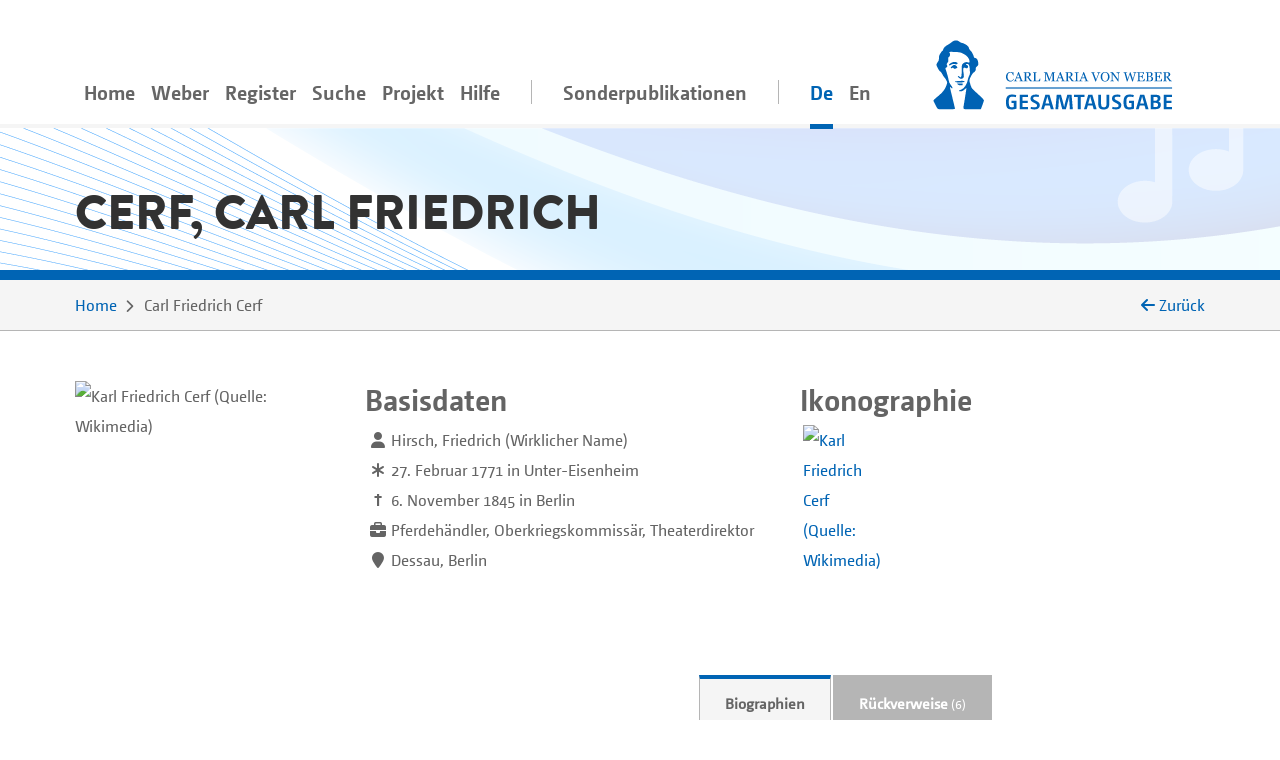

--- FILE ---
content_type: text/html;charset=utf-8
request_url: https://www.weber-gesamtausgabe.de/de/A008776.html
body_size: 7112
content:
<!DOCTYPE html>
<html xmlns="http://www.w3.org/1999/xhtml" lang="de">
    <head prefix="dc: http://purl.org/dc/elements/1.1/; dcterms: http://purl.org/dc/terms/">
        <meta charset="UTF-8" />
        
        <meta name="viewport" content="width=device-width, initial-scale=1.0" />
        <meta name="referrer" content="no-referrer, same-origin" />
        <title>Carl Friedrich Cerf – Biographische Informationen aus der WeGA</title>
        
        <meta property="dc:title" content="Carl Friedrich Cerf – Biographische Informationen aus der WeGA" />
        <meta property="dc:publisher" content="Carl-Maria-von-Weber-Gesamtausgabe" />
        <meta property="dc:type" content="Text" />
        <meta property="dc:format" content="text/html" />
        
        <meta property="dc:creator" content="Solveig Schreiter" />
        <meta property="dc:date" content="2022-12-06T10:39:22.844779Z" />
        <meta property="dc:identifier" content="https://weber-gesamtausgabe.de/A008776" />
        <meta property="dc:description" content="Biographische Informationen zu Carl Friedrich Cerf. Lebensdaten: 27. Februar 1771–6. November 1845. Tätigkeiten: Pferdehändler, Oberkriegskommissär, Theaterdirektor. Wirkorte: Dessau, Berlin" />
        <meta name="description" content="Biographische Informationen zu Carl Friedrich Cerf. Lebensdaten: 27. Februar 1771–6. November 1845. Tätigkeiten: Pferdehändler, Oberkriegskommissär, Theaterdirektor. Wirkorte: Dessau, Berlin" />
        <meta property="dc:subject" content="Biographie" />
        <meta property="dc:language" content="de" />
        <meta property="dc:rights" content="https://creativecommons.org/licenses/by/4.0/" />
        <meta name="google-site-verification" content="EAO5d_GiQPkJeTGACYYOFahJm2HRNvJUWwIkyw4j0Ys" />
        <meta name="msvalidate.01" content="AE39DA5613844228642EE48196AAA94A" />
        <meta name="robots" content="noimageindex" />
        
        <link rel="alternate" href="https://weber-gesamtausgabe.de/de/A008776.html" hreflang="de" />
        <link rel="alternate" href="https://weber-gesamtausgabe.de/en/A008776.html" hreflang="en" />
        <link rel="apple-touch-icon" sizes="57x57" href="/apple-touch-icon-57x57.png" />
        <link rel="apple-touch-icon" sizes="60x60" href="/apple-touch-icon-60x60.png" />
        <link rel="icon" type="image/png" href="/favicon-32x32.png" sizes="32x32" />
        <link rel="icon" type="image/png" href="/favicon-16x16.png" sizes="16x16" />
        <link rel="manifest" href="/manifest.json" />
        <link rel="mask-icon" href="/safari-pinned-tab.svg" color="#0066cc" />
        <meta name="msapplication-TileColor" content="#2d89ef" />
        <meta name="theme-color" content="#ffffff" />

        <link rel="stylesheet" type="text/css" href="/resources/lib/Easy-Responsive-Tabs-to-Accordion/css/easy-responsive-tabs.css" />
        
        
        <link rel="stylesheet" type="text/css" href="/resources/css/jquery.loadmask-min.css" />
        <link rel="stylesheet" type="text/css" href="/resources/css/styles-min.css" />
        <link rel="stylesheet" type="text/css" href="/resources/lib/select2/dist/css/select2.min.css" />
        <link rel="stylesheet" type="text/css" href="/resources/lib/google-code-prettify/bin/prettify.min.css" />
        <link rel="stylesheet" type="text/css" href="/resources/lib/jquery-ui-themes/themes/overcast/jquery-ui.min.css" />
        <link rel="stylesheet" type="text/css" href="/resources/lib/ion-rangeslider/css/ion.rangeSlider.min.css" />
        
        
        
        <script type="application/ld+json">{"@context":"http://schema.org","@type":"Person","description":"Biographische Informationen zu Carl Friedrich Cerf. Lebensdaten: 27. Februar 1771–6. November 1845. Tätigkeiten: Pferdehändler, Oberkriegskommissär, Theaterdirektor. Wirkorte: Dessau, Berlin","url":"https://weber-gesamtausgabe.de/de/A008776","name":"Cerf, Carl Friedrich","@id":"https://weber-gesamtausgabe.de/A008776","sameAs":"https://d-nb.info/gnd/116480262"}</script>


    </head>
    <body>
        <div class="container">
        <nav class="navbar navbar-light navbar-default navbar-expand-lg">
                
                    <button type="button" data-target="#navbarCollapse" aria-expanded="false" data-toggle="collapse" class="navbar-toggler">
                        <span class="navbar-toggler-icon"></span>
                    </button>
                    <a href="/de/Index" class="nav-link navbar-brand order-3">
                        <img src="/resources/img/logo_weber.svg" class="brand" alt="navbar-background-image" />
                    </a>
                    
                    
                    <div id="navbarCollapse" class="navbar-collapse collapse">
                        <ul class="nav navbar-nav">
                            <li class="nav-item">
                                <a class="nav-link" href="/de/Index">Home</a>
                            </li>
                            <li class="dropdown nav-item">
                                <a class="nav-link dropdown-secondlevel-nav dropdown-toggle" data-toggle="dropdown" href="#">Weber</a>
                                <ul class="dropdown-menu" role="menu">
                                    
                                    
                                    
                                    
                                    
                                    
                                <li class="">
                                        <a class="dropdown-item" href="/de/A002068/Biographie.html">Biographie</a>
                                    </li>
                                <li class="">
                                        <a class="dropdown-item" href="/de/A002068.html#documents">Dokumente</a>
                                    </li>
                                <li class="">
                                        <a class="dropdown-item" href="/de/A002068.html#correspondence">Korrespondenz</a>
                                    </li>
                                <li class="">
                                        <a class="dropdown-item" href="/de/A002068.html#writings">Schriften</a>
                                    </li>
                                <li class="">
                                        <a class="dropdown-item" href="/de/A002068.html#diaries">Tagebücher</a>
                                    </li>
                                <li class="">
                                        <a class="dropdown-item" href="/de/A002068.html#works">Werke</a>
                                    </li>
                            </ul>
                            </li>
                            <li class="nav-item dropdown">
                                <a class="nav-link dropdown-secondlevel-nav dropdown-toggle" data-toggle="dropdown" href="#">Register</a>
                                <ul class="dropdown-menu" role="menu">
                                    
                                    
                                    
                                    
                                    
                                    
                                    
                                    
                                <li>
                                        <a class="dropdown-item" href="/de/Register/Briefe">Briefe</a>
                                    </li>
                                <li>
                                        <a class="dropdown-item" href="/de/Register/Dokumente">Dokumente</a>
                                    </li>
                                <li>
                                        <a class="dropdown-item" href="/de/Register/Orte">Orte</a>
                                    </li>
                                <li>
                                        <a class="dropdown-item" href="/de/Register/Personen">Personen</a>
                                    </li>
                                <li>
                                        <a class="dropdown-item" href="/de/Register/Schriften">Schriften</a>
                                    </li>
                                <li>
                                        <a class="dropdown-item" href="/de/Register/Tagebücher">Tagebücher</a>
                                    </li>
                                <li>
                                        <a class="dropdown-item" href="/de/Register/Themenkommentare">Themenkommentare</a>
                                    </li>
                                <li>
                                        <a class="dropdown-item" href="/de/Register/Werke">Werke</a>
                                    </li>
                            </ul>
                            </li>
                            <li class="nav-item">
                                <a class="nav-link" href="/de/Suche">Suche</a>
                            </li>
                           <li id="project-nav" class="nav-item dropdown">
                                <a class="nav-link dropdown-secondlevel-nav dropdown-toggle" data-toggle="dropdown" href="#">Projekt</a>
                                <ul class="dropdown-menu" role="menu">
                                    
                                    
                                    
                                    
                                    
                                    
                                    
                                    
                                <li>
                                        <a class="dropdown-item" href="/de/Projekt/Aktuelles">Aktuelles</a>
                                    </li>
                                <li>
                                        <a class="dropdown-item" href="/de/Projekt/Bandübersicht.html">Bandübersicht</a>
                                    </li>
                                <li>
                                        <a class="dropdown-item" href="/de/Projekt/Bibliographie">Bibliographie</a>
                                    </li>
                                <li>
                                        <a class="dropdown-item" href="/de/Projekt/Editionsrichtlinien_Musik.html">Editionsrichtlinien Musik</a>
                                    </li>
                                <li>
                                        <a class="dropdown-item" href="/de/Projekt/Editionsrichtlinien_Text.html">Editionsrichtlinien Text</a>
                                    </li>
                                <li>
                                        <a class="dropdown-item" href="/de/Projekt/Kontakt.html">Kontakt</a>
                                    </li>
                                <li>
                                        <a class="dropdown-item" href="/de/Projekt/Projektbeschreibung.html">Projektbeschreibung</a>
                                    </li>
                                <li>
                                        <a class="dropdown-item" href="/de/Projekt/Team.html">Team</a>
                                    </li>
                            </ul>
                            </li>
                            <li id="help-nav" class="nav-item dropdown">
                                <a class="nav-link dropdown-secondlevel-nav dropdown-toggle" data-toggle="dropdown" href="#">Hilfe</a>
                                <ul class="dropdown-menu" role="menu">
                                    
                                    
                                <li>
                                        <a class="dropdown-item" href="/de/Hilfe/API_Dokumentation.html">API Dokumentation</a>
                                    </li>
                                <li>
                                        <a class="dropdown-item" href="/de/Hilfe/FAQ.html">FAQ</a>
                                    </li>
                            </ul>
                            </li>
                            <li class="nav-item divider"></li>
                            <li class="nav-item">
                                <a class="nav-link" href="/de/Sonderpublikationen.html">Sonderpublikationen</a>
                            </li>
                            <li class="nav-item divider"></li>
                            <li class="nav-item active"><a class="nav-link" href="#" hreflang="de" lang="de">De</a></li>
                            <li class="nav-item"><a class="nav-link" href="/en/A008776.html" hreflang="en" lang="en">En</a></li>
                        </ul>
                    </div>
                
            
        </nav>
        </div>
        <div id="content">
    <div class="header">
        <div class="container">
            <div class="row">
                <div class="col-md-12">
                    <h1>Cerf, Carl Friedrich</h1>
                </div>
            </div>
        </div>
    </div>
    <div class="colored borderBottom">
        <div class="container">
            
                <div class="row">
                    <div class="col-sm-10">
                        <ol class="breadcrumb">
                            <li><a href="/de/Index">Home</a></li>
                            <li><span>Carl Friedrich Cerf</span></li>
    
                        </ol>
                    </div>
                    <div class="col-sm-2 d-none d-lg-block backLinkInBreadcrumb" onclick="history.back();">
                        <i class="fa fa-arrow-left"></i> <span>Zurück</span> 
                    </div>
                </div>
            
            
        </div>
    </div>
    <div class="container paddingTopIcon paddingBottomIcon">
        <div class="modal fade" id="downloadModal" tabindex="-1" role="dialog" aria-labelledby="myModalLabel">
    <div class="modal-dialog" role="document">
        
        <div class="modal-content">
            <div class="modal-header">
                <h3 class="modal-title" id="myModalLabel">Download Optionen</h3>
                <button type="button" class="close" data-dismiss="modal" aria-label="Close"><span aria-hidden="true">×</span></button>
            </div>
            <div class="modal-body">
                <p>Sie können das aktuelle Dokument in den folgenden Formaten herunterladen:</p>
                <h4><a href="/de/A008776.xml">WeGA <i class="fa fa-download"></i></a></h4>
                <p>
                    Das native WeGA (Arbeits-)Format, wie es in unseren <a href="/de/Projekt/Editionsrichtlinien_Text.html">Richtlinien</a> dokumentiert ist.
                </p>
                <h4><a href="/de/A008776.xml?format=tei_all">TEI all <i class="fa fa-download"></i></a></h4>
                <p> 
                    Die 'Standard' TEI Version. 
                    Idiosynkratische WeGA Elemente wie <code>workName</code> werden in ein generisches <code>name</code>-Element überführt,
                    sodass keine strukturellen Informationen verloren gehen.
                </p>
                <h4><a href="/de/A008776.xml?format=tei_simplePrint">TEI simplePrint <i class="fa fa-download"></i></a></h4>
                <p> 
                    TEI simplePrint ist eine TEI-Anpassung speziell für "Einsteiger", die auf die Anforderungen von westeuropäischen, gedruckten Texten der Neuzeit ausgelegt ist. 
                    (vgl. <a href="http://www.tei-c.org/Guidelines/Customization/">http://www.tei-c.org/Guidelines/Customization/</a>).
                    Diese Anpassung erleichtert das Prozessieren und Darstellen der Inhalte, allerdings können nicht alle Konzepte der WeGA verlustfrei in dieses Format überführt werden. Daher an dieser Stelle eine Warnung, dass dies ein <i>verlustbehaftetes</i> Exportformat ist. 
                </p>
                
                
                <h4><a href="/de/A008776.txt">Plain Text <i class="fa fa-download"></i></a></h4>
                <p>
                    Der Versuch, eine einfache plain-text-Variante zur Verfügung zu stellen.
                    Alle Lesarten, Abkürzungen etc. sind aufgelöst und die Textstruktur ist lediglich durch Leerzeilen angedeutet.
                    NB: Dies ist ein experimentelles Format!
                </p>
                <p>
                    Weitere Informationen für Entwickler*innen finden sich in unserer 
                    <a href="/de/Hilfe/API_Dokumentation.html">API Dokumentation</a></p>
            </div>
            
        </div>
    </div>
</div>
        <div class="row" id="meta">
            <div class="col-md-3 col-sm-6">
                
                <div class="portrait large">
                    <div class="front">
                        <img class="img-fluid" title="Karl Friedrich Cerf (Quelle: Wikimedia)" alt="Karl Friedrich Cerf (Quelle: Wikimedia)" src="https://upload.wikimedia.org/wikipedia/commons/thumb/0/0c/Karl_Friedrich_Cerf.jpg/250px-Karl_Friedrich_Cerf.jpg" />
                    </div>
                    <div class="back colored">
                        <h3>Bildquelle</h3>
                        <p>Wikimedia<br /><a href="https://de.wikipedia.org/wiki/Datei:Karl_Friedrich_Cerf.jpg">https://de.wikipedia.org/wiki/Datei:Karl_Friedrich_Cerf.jpg</a></p>
                    </div>
                </div>
            </div>
            <div class="col-md paddingBottomIcon col-sm-6 basicdata">
                <h2>Basisdaten</h2>
                <ol class="media">
                   
                   <li class="media realnames">
                        <div class="pull-left">
                            <i class="fa fa-user"></i>
                        </div>
                       <div class="media-body"> <span>Hirsch, Friedrich</span> <span class="nameDesc">Wirklicher Name</span></div>
                    </li>
                   
                   
                   
                    
                    <li class="media">
                        <div class="pull-left">
                            <i class="fa fa-asterisk "></i>
                        </div>
                        <div class="media-body">
                            <span>27. Februar 1771</span>
                            <span> in Unter-Eisenheim</span>
                             </div>
                    </li>
                    
                    <li class="media">
                        <div class="pull-left">
                            <strong>†</strong>
                        </div>
                        <div class="media-body">
                            <span>6. November 1845</span>
                            <span> in Berlin</span>
                        </div>
                    </li>
                    
                   <li class="media occupations">
                      <div class="pull-left">                  
                         <i class="fa fa-briefcase"></i>
                      </div>
                      <div class="media-body">Pferdehändler, Oberkriegskommissär, Theaterdirektor</div>
                   </li>
                   <li class="media residences">
                      <div class="pull-left">                  
                         <i class="fa fa-map-marker"></i>
                      </div>
                      <div class="media-body">Dessau, Berlin</div>
                   </li>
                </ol>
            </div>
            <div class="col-md col-sm-12 iconographie">
    
        <h2>Ikonographie</h2>
    
    <div class="row align-items-center">
        <div class="iconographythumbnail col">
            <a href="https://de.wikipedia.org/wiki/Datei:Karl_Friedrich_Cerf.jpg"><img title="Karl Friedrich Cerf (Quelle: Wikimedia)" alt="Karl Friedrich Cerf (Quelle: Wikimedia)" src="https://upload.wikimedia.org/wikipedia/commons/thumb/0/0c/Karl_Friedrich_Cerf.jpg/250px-Karl_Friedrich_Cerf.jpg" /></a>
        </div>
    </div>
</div>
            
        </div>
    </div>
    
    <div id="details">
        <div class="container">
            <div class="row">
                <div class="col-md-10 col-12">
                    <nav class="greedy">
                        <ul class="resp-tabs-list links easyResponsiveTabs">
                            <li><a href="#biographies">Biographien</a></li>
                            
                            <li><a class="deactivated"></a></li>
                            <li><a class="deactivated"></a></li>
                            <li><a class="deactivated"></a></li>
                            <li><a class="deactivated"></a></li>
                            <li><a class="deactivated"></a></li>
                            <li><a class="deactivated"></a></li>
                            <li><a class="deactivated"></a></li>
                            <li><a class="deactivated"></a></li>
                            <li><a class="deactivated"></a></li>
                            <li><a href="#backlinks" data-target="A008776/backlinks.html">Rückverweise<small> (6)</small></a></li>
                        </ul>
                        <button>Mehr</button>
                        <ul class="hidden-links hidden"></ul>
                    </nav>
                </div>
            </div>
        </div>
        <div class="colored borderTop">
            <div class="container">
                <div class="row">
                    <div class="col-12 ">
                        <div class="resp-tabs-container colored easyResponsiveTabs">
                            
                            <div class="biografien paddingTopIcon paddingBottomIcon textBlock" id="biographies">
                                <div class="row">
                                    <div class="col-md-3 order-2 side-col">
                                        <div class="allFilter">
                                            <h2>Dokumente</h2>
                                            
                                            <ul class="nav nav-tabs">
                                                <li class="nav-item gradient-light">
                                                    <a class="nav-link active" data-toggle="tab" href="#wegaText">WeGA Text</a>
                                                </li>
                                                <li class="nav-item gradient-light">
                                                    <a class="nav-link" data-toggle="tab" href="#wikipediaText" data-tab-url="/de/A008776/wikipedia.html">Wikipedia Artikel</a>
                                                </li>
                                                <li class="nav-item gradient-light">
                                                    <a class="nav-link" data-toggle="tab" href="#adbText" data-tab-url="/de/A008776/adb.html">ADB Artikel</a>
                                                </li>
                                                <li class="nav-item gradient-light">
                                                    <a class="nav-link" data-toggle="tab" href="#ndbText" data-tab-url="/de/A008776/ndb.html">NDB Artikel</a>
                                                </li>
                                                <li class="nav-item gradient-light">
                                                    <a class="nav-link" data-toggle="tab" href="#gndText" data-tab-url="/de/A008776/dnb.html">GND Eintrag</a>
                                                </li>
                                                <li class="nav-item gradient-light">
                                                    <a class="nav-link" data-toggle="tab" href="#gnd-beacon" data-tab-url="/de/A008776/beacon.html">GND Beacon Links</a>
                                                </li>
                                                <li class="nav-item gradient-light">
                                                    <a class="nav-link" data-toggle="tab" href="#XMLPreview" data-tab-url="/de/A008776/xml.html">XML-Vorschau</a>
                                                </li>
                                                <li class="nav-item gradient-light">
                                                    <a class="nav-link" href="#" data-toggle="modal" data-target="#downloadModal">Download</a>
                                                </li>
                                            </ul>
                                        </div>
                                    </div>
                                    <div class="col-md-9 ">
                                        
                                        <div class="tab-content">
                                            <div class="tab-pane active fade in" id="wegaText">
                                                
                                                    <h2>Biographische Informationen aus der WeGA</h2>
                                                
                                                
                                                <div>
      <ul class="tei_list">
          <li>Sohn eines jüdischen Kaufmanns</li>
         <li>1802 bis 1811 in <a class="preview places A130036" href="/de/A130036.html">Dessau</a> als Kaufmann ansässig</li>
          <li>1813 bis 1815 Teilnahme an den Befreiungskriegen, Oberkriegskommissär des russischen Generals <span class="7611710011910510332651001111081023280101116101114321221173283971211104587105116116103101110115116101105110">Ludwig Adolf Peter zu Sayn-Wittgenstein</span></li>
          <li>ließ sich nachfolgend in <a class="preview places A130002" href="/de/A130002.html">Berlin</a> nieder</li>
          <li>1818 Taufe (evangelisch)</li>
          <li>erhielt 1822 die Konzession zur Errichtung eines privatwirtschaftlich geführten Volkstheaters in <a class="preview places A130002" href="/de/A130002.html">Berlin</a>; Bau des Theaters durch Aktien finanziert; August 1824 Eröffnung des Königsstädtischen Theaters als Aktionärstheater; glich 1829 das Finanzdefizit des Hauses aus seinen Privatmitteln aus, nachdem er die Aktienanteile zurückerworben hatte (danach wurden staatliche Zuschüsse gewährt); anschließend bis zu seinem Tod alleiniger <a class="preview orgs A080296" href="/de/A080296.html">Direktor des Theaters</a> (danach sein Sohn <a class="preview persons A008172" href="/de/A008172.html">Rudolf</a>)</li>
      </ul>
   </div>
                                                
                                            </div>
                                            <div class="tab-pane fade" id="wikipediaText">
                                                <h2>Wikipedia</h2>
                                            </div>
                                            <div class="tab-pane fade" id="adbText">
                                                <h2>ADB</h2>
                                            </div>
                                            <div class="tab-pane fade" id="ndbText">
                                                <h2>NDB</h2>
                                            </div>
                                            <div class="tab-pane fade" id="gndText">
                                                <h2>GND</h2>
                                            </div>
                                            <div class="tab-pane fade" id="gnd-beacon">
                                                <h2>GND Beacon Links</h2>
                                            </div>
                                            <div class="tab-pane fade" id="XMLPreview">
                                                <h2>XML</h2>
                                                
                                            </div>
                                        </div>
                                    </div>
                                </div>
                            </div>
                            
                            <div class="tab-pane paddingTopIcon paddingBottomIcon textBlock korrespondenz" id="correspondence">
                                
                            </div>
                            
                            <div class="schriften paddingTopIcon paddingBottomIcon textBlock" id="writings">
                                
                            </div>
                            
                            <div class="tagebuecher paddingTopIcon paddingBottomIcon textBlock" id="diaries">
                                
                            </div>
                            
                            <div class="werke paddingTopIcon paddingBottomIcon textBlock" id="works">
                                
                            </div>
                            
                            <div class="biblio paddingTopIcon paddingBottomIcon textBlock" id="biblio">
                                
                            </div>
                            
                            <div class="thematicCommentaries paddingTopIcon paddingBottomIcon textBlock" id="thematicCommentaries">
                                
                            </div>
                            
                            <div class="documents paddingTopIcon paddingBottomIcon textBlock" id="documents">
                                
                            </div>
                            
                            <div class="news paddingTopIcon paddingBottomIcon textBlock" id="news">
                                
                            </div>
                            
                            <div class="kontakte paddingTopIcon paddingBottomIcon textBlock" id="contacts">
                                
                            </div>
                            
                            <div class="backlinks paddingTopIcon paddingBottomIcon textBlock" id="backlinks">
                                
                            </div>
                        </div>
                    </div>
                </div>
            </div>
        </div>
    </div>
    <div class="colored">
        <div class="container documentFooter">
            <div class="row permaLink">
                <div class="col-md-9">
                    <h4>Empfohlene Zitierweise</h4>
                    <p>Carl-Maria-von-Weber-Gesamtausgabe. Digitale Edition, <span>https://weber-gesamtausgabe.de/A008776</span> (<a href="/de/A009999/Aktuelles/A050108.html">Version 4.13.1 vom 12. Dezember 2025</a>)
                        <br />
                        <span>Letzte Änderung dieses Dokuments am 6. Dezember 2022</span></p>
                </div>
                
            </div>
            <div class="row bugreport">
                <div class="col-md-9">
                    <p>Wenn Ihnen auf dieser Seite ein Fehler oder eine Ungenauigkeit aufgefallen ist, <br />so bitten wir um eine kurze Nachricht an
                        <a href="#" class="obfuscate-email">bugs [@] weber-gesamtausgabe.de</a>.</p>
                    
                </div>
            </div>
        </div>
    </div>
</div>
        <div class="greyLight">
            <div class="container footer">
                <div class="row align-items-center">
                    <div class="col-md-4 col-6">
                        <a href="https://www.uni-paderborn.de/">
                            <img class="img-fluid" src="/resources/img/UPB_Logo_DE_einfarbig_SCHWARZ.svg" data-hovered-src="/resources/img/UPB_Logo_DE_vierfarbig_RGB.svg" alt="Logo der Universität Paderborn" />
                        </a>
                    </div>
                    <div class="col-md-4 col-6">
                        <a href="https://www.hfm-detmold.de/">
                            <img class="img-fluid" src="/resources/img/HfM_Logo_HKS_14N.svg" alt="Logo der Hochschule für Musik Detmold" />
                        </a>
                    </div>
                    <div class="clearfix d-none d-xs-block d-sm-none"></div>
                    <div class="col-md-4 col-6">
                        <a href="https://staatsbibliothek-berlin.de/">
                            <img class="img-fluid" src="/resources/img/Logo_Staatsbibliothek_zu_Berlin.svg" alt="Logo der Staatsbibliothek zu Berlin" />
                        </a>
                    </div>
                    <div class="col-md-4 col-6">
                        <a href="https://www.adwmainz.de/">
                            <img class="img-fluid" src="/resources/img/Akademie_der_Wissenschaften_und_der_Literatur_Logo.svg" alt="Emblem der Akademie Mainz" />
                        </a>
                    </div>
                    <div class="clearfix d-none d-xs-block d-sm-none"></div>
                    <div class="col-md-4 col-6">
                        <a href="http://exist-db.org/">
                            <img class="img-fluid" src="/resources/img/existdb-web.svg" alt="eXist-db logo" />
                        </a>
                    </div>
                    <div class="col-md-4 col-6">
                        <a href="https://tei-c.org/">
                            <img class="img-fluid" src="/resources/img/TEI_Logo_Horizontal_Achromatic.svg" data-hovered-src="/resources/img/TEI_Logo_Horizontal.svg" alt="Text Encoding Initiative logo" />
                        </a>
                    </div>
                </div>
            </div>
        </div>
        <div class="greyDark footerbottom">
            <div class="container ">
                <div class="row">
                    <div class="col-12">
                        <ul class="footerNav">
                            <li>
                                <a href="/de/Projekt/Kontakt.html">Kontakt</a>
                            </li>
                            <li>
                                <a href="/de/Projekt/Impressum.html">Impressum</a>
                            </li>
                            <li>
                                <a target="_blank" href="https://creativecommons.org/licenses/by/4.0/">CC-BY International 4.0</a>
                            </li>
                            <li>
                                <a target="_blank" href="https://github.com/Edirom/WeGA-WebApp">Source Code on GitHub <i class="fa fa-brands fa-github" aria-hidden="true"></i></a>
                            </li>
                            <li>
                                <a target="_blank" href="https://doi.org/10.5281/zenodo.3520700">Data on Zenodo</a>
                            </li>
                        </ul>
                    </div>
                </div>
            </div>
        </div>
        
        <div id="carousel-popover" class="carousel slide d-none" data-interval="false">
            <div class="carousel-inner" role="listbox">
                <div class="carousel-item item active">
                    <h3 class="item-title">
                        <span class="item-title-content">Loading …</span>
                        <a href="#editorial" class="apparatus-link item-counter">1</a>
                    </h3>
                    <div class="item-content">
                        <div class="progress" style="min-width:244px">
                            <div class="progress-bar progress-bar-striped active" role="progressbar" aria-valuenow="100" aria-valuemin="0" aria-valuemax="100" style="width:100%;"></div>
                        </div>
                    </div>
                </div>
            </div>
            <div class="carousel-controls">
                <a class="carousel-control carousel-control-prev left" href="#carousel-popover" data-slide="prev">
                    <span class="fa fa-angle-double-left"></span>
                </a>
                <ol class="carousel-indicators">
                    <li data-target="#carousel-popover" data-slide-to="0" class="active"></li>
                </ol>
                <a class="carousel-control carousel-control-next right" href="#carousel-popover" data-slide="next">
                    <span class="fa fa-angle-double-right"></span>
                </a>
            </div> 
        </div>
        
        <script type="text/javascript" src="/resources/lib/jquery/dist/jquery.min.js"></script>
        <script type="text/javascript" src="/resources/lib/fittextjs/index.js"></script>
        
        <script type="text/javascript" src="/resources/lib/bootstrap/dist/js/bootstrap.bundle.min.js"></script>
        <script type="text/javascript" src="/resources/lib/Easy-Responsive-Tabs-to-Accordion/js/easyResponsiveTabs.js"></script>
        <script type="text/javascript" src="/resources/lib/bootstrap-hover-dropdown/bootstrap-hover-dropdown.min.js"></script>
        
        <script type="text/javascript" src="/resources/js/jquery.loadmask-min.js"></script>
        <script type="text/javascript" src="/resources/lib/bootstrap-remote-data/js/bootstrap-remote-tabs.min.js"></script>
        <script type="text/javascript" src="/resources/lib/jquery-ui/ui/widgets/datepicker-min.js"></script>
        <script type="text/javascript" src="/resources/lib/jquery-ui/ui/i18n/datepicker-de.js"></script>
        <script type="text/javascript" src="/resources/lib/google-code-prettify/bin/prettify.min.js"></script>
        <script type="text/javascript" src="/resources/lib/select2/dist/js/select2.min.js"></script>
        <script type="text/javascript" src="/resources/lib/moment/min/moment-with-locales.min.js"></script>
        <script type="text/javascript" src="/resources/lib/ion-rangeslider/js/ion.rangeSlider.min.js"></script>
        <script type="text/javascript" src="/resources/lib/flip/dist/jquery.flip.min.js"></script>
        <script type="text/javascript" src="/resources/lib/wega-mirador/dist/index.runtime.9eeb8af2.js"></script>
        <script type="text/javascript" src="/resources/lib/wega-mirador/dist/index.aaee2d87.js"></script>
        
        <script type="text/javascript" src="/resources/js/greedynav-min.js"></script>
        
        
        
        
        
        <script type="text/javascript" src="/resources/lib/fullcalendar/index.global.min.js"></script>
        
        <script type="text/javascript" src="/resources/js/init-min.js"></script>
        
        
            
            <script type="text/javascript">
                var _paq = window._paq = window._paq || [];
                /* tracker methods like "setCustomDimension" should be called before "trackPageView" */
                _paq.push(['trackPageView']);
                _paq.push(['enableLinkTracking']);
                (function() {
                  var u="https://matomo.weber-gesamtausgabe.de/";
                  _paq.push(['setTrackerUrl', u+'matomo.php']);
                  _paq.push(['setSiteId', '1']);
                  var d=document, g=d.createElement('script'), s=d.getElementsByTagName('script')[0];
                  g.type='text/javascript'; g.async=true; g.src=u+'matomo.js'; s.parentNode.insertBefore(g,s);
                })();
            </script>
            
        
        
    </body>
</html>

--- FILE ---
content_type: image/svg+xml; charset=UTF-8
request_url: https://www.weber-gesamtausgabe.de/resources/img/Logo_Staatsbibliothek_zu_Berlin.svg
body_size: 5876
content:
<!DOCTYPE svg PUBLIC "-//W3C//DTD SVG 1.1//EN" "http://www.w3.org/Graphics/SVG/1.1/DTD/svg11.dtd">
<!-- Generator: Adobe Illustrator 16.0.3, SVG Export Plug-In . SVG Version: 6.00 Build 0)  -->
<svg xmlns="http://www.w3.org/2000/svg" xmlns:xlink="http://www.w3.org/1999/xlink" version="1.1" id="Staatsbibliothek_zu_Berlin_Logo" x="0px" y="0px" width="610px" height="141.87px" viewBox="0 0 610 141.87" enable-background="new 0 0 610 141.87" xml:space="preserve">
<path fill="#1D3374" d="M5,6.926v93.58c9.887-12.099,18.414-17.134,21.997-18.723c0.331-0.146,0.344-0.376,0.331-0.473  c-0.031-0.172-0.196-0.346-0.629-0.342c-1.758,0.023-5.399,1.015-7.777,1.893c-0.553,0.201-0.643-0.165-0.415-0.584  c0.509-0.955,2.838-3.148,9.794-5.959c11.489-4.639,23.362-4.13,28.796-1.404c2.41,1.211,3.422,3.623,3.712,4.491  c0.036,0.112-0.014,0.17-0.094,0.17c-8.442-0.097-12.244,0.335-14.76,1.103c-0.75,0.231-0.821,0.787-0.161,1.293  c1.191,0.899,4.89,1.85,6.367,2.098c0.441,0.071,0.678-0.074,0.955-0.391c0.313-0.359,0.719-0.877,1.066-1.219  c0.277-0.27,0.419-0.296,0.937-0.334c0.785-0.056,2.588-0.083,4.172-0.056c7.393,0.13,15.639,1.961,15.639,12.424  c0,3.759-1.544,7.438-2.271,8.561c-0.474,0.742-1.231,0.709-1.187-0.396c0.196-5.141-0.633-7.25-8.763-7.25  c-4.109,0-10.606,0.594-13.52,1.963c-1.084,0.509-1.187,1.439-0.094,1.343c1.62-0.141,7.969-0.58,12.466-0.58  c2.976,0,5.314,0.301,6.157,1.484c0.21,0.29,0.25,0.825-0.465,0.722c-0.285-0.039-1.039-0.127-2.092-0.127  c-9.356,0-18.502,5.52-18.502,15.074c0,15.186,22.344,21.264,50.303,21.264c22.505,0,37.662-4.835,37.662-4.835V6.926H5z"/>
<path fill="#1D1D1B" d="M194.619,25.686c0-9.076-12.323-7.148-12.323-11.326c0-1.431,0.892-2.572,4.221-2.572  c2.039,0,4.247,0.428,6.465,1.142l0.749-5.069c-2.07-0.858-4.895-1.392-7.504-1.392c-6.787,0-9.714,3.677-9.714,8.21  c0,8.973,12.324,7.182,12.324,11.4c0,1.857-1.285,2.932-4.217,2.932c-2.646,0-5.072-0.717-7.428-1.964l-0.786,5.175  c2.32,1.248,5.176,1.998,8.286,1.998C190.943,34.219,194.619,30.975,194.619,25.686 M209.472,16.217v-4.143h-4.818V6.928  l-4.359,0.386l-0.929,4.761h-2.677v4.143h2.432v10.956c0,4.05,2.106,6.548,6.425,6.548c1.535,0,2.963-0.287,3.712-0.607  l-0.317-4.025c-0.392,0.138-1.143,0.242-1.713,0.242c-1.718,0-2.574-0.693-2.574-2.331V16.217H209.472z M225.303,33.721h4.247  V20.328c0-5.934-2.218-8.68-8.606-8.68c-2.788,0-5.256,0.497-7.428,1.426l0.459,4.428c2.003-0.823,3.573-1.18,5.965-1.18  c2.968,0,4.114,1.002,4.114,3.186v1.247c-1.146-0.356-2.539-0.603-4.149-0.603c-4.931,0-7.71,2.744-7.71,6.742  c0,4.506,2.602,6.826,6.71,6.826c2.467,0,4.542-0.892,5.863-2.463l0.102,0.035L225.303,33.721z M224.054,27.146  c0,1.111-1.718,2.184-3.614,2.184c-1.825,0-3.07-0.705-3.07-2.682c0-1.777,1.142-2.682,3.61-2.682c1.468,0,2.534,0.236,3.074,0.438  V27.146z M246.773,33.721h4.248V20.328c0-5.934-2.213-8.68-8.612-8.68c-2.785,0-5.248,0.497-7.431,1.426l0.47,4.428  c1.995-0.823,3.569-1.18,5.961-1.18c2.974,0,4.112,1.002,4.112,3.186v1.247c-1.139-0.356-2.542-0.603-4.148-0.603  c-4.929,0-7.714,2.744-7.714,6.742c0,4.506,2.606,6.826,6.716,6.826c2.467,0,4.542-0.892,5.863-2.463l0.107,0.035L246.773,33.721z   M245.521,27.146c0,1.111-1.715,2.184-3.608,2.184c-1.825,0-3.073-0.705-3.073-2.682c0-1.777,1.143-2.682,3.608-2.682  c1.466,0,2.54,0.236,3.073,0.438V27.146z M267.312,16.217v-4.143h-4.824V6.928l-4.354,0.386l-0.929,4.761h-2.677v4.143h2.428v10.956  c0,4.05,2.105,6.548,6.43,6.548c1.534,0,2.963-0.287,3.711-0.607l-0.32-4.025c-0.394,0.138-1.146,0.242-1.718,0.242  c-1.713,0-2.571-0.693-2.571-2.331V16.217H267.312z M285.381,27.01c0-7.27-9.895-5.355-9.895-8.557c0-1.08,0.998-1.774,2.823-1.774  c1.606,0,4.002,0.349,5.787,1.077l0.464-4.504c-1.819-0.75-3.962-1.178-6.139-1.178c-5.578,0-8.219,2.787-8.219,6.623  c0,7.371,10.039,5.424,10.039,8.797c0,1.252-0.934,2.124-3.146,2.124c-1.86,0-4.398-0.489-6.179-1.499l-0.571,4.533  c1.82,0.994,4.177,1.496,6.786,1.496C282.99,34.148,285.381,31.258,285.381,27.01 M308.672,22.825c0-7.929-3.14-11.146-8.138-11.146  c-1.967,0-3.863,0.609-5.328,1.93L295.1,13.54l0.071-2.86V5.645l-5.536,0.252v27.824h3.751l0.714-1.787  c1.322,1.325,3.319,2.215,5.751,2.215c5.539,0,8.821-3.389,8.821-11.318V22.825z M302.961,22.934c0,5.611-1.498,6.754-4.001,6.754  c-1.856,0-3.111-0.823-3.789-1.856v-9.47c0.786-1.146,2.146-1.823,3.753-1.823C301.568,16.538,302.961,17.537,302.961,22.934   M319.18,33.721V12.074l-5.678,0.245v21.401H319.18z M319.497,7.396c0-1.573-0.964-2.396-3.138-2.396  c-2.141,0-3.18,0.859-3.18,2.396c0,1.744,1.039,2.352,3.18,2.352C318.533,9.748,319.497,8.962,319.497,7.396 M344.185,22.825  c0-7.929-3.138-11.146-8.144-11.146c-1.962,0-3.859,0.609-5.326,1.93l-0.103-0.069l0.066-2.86V5.645l-5.533,0.252v27.824h3.753  l0.709-1.787c1.32,1.325,3.324,2.215,5.756,2.215c5.536,0,8.821-3.389,8.821-11.318V22.825z M338.473,22.934  c0,5.611-1.503,6.754-4.002,6.754c-1.861,0-3.11-0.823-3.792-1.856v-9.47c0.784-1.146,2.146-1.823,3.756-1.823  C337.081,16.538,338.473,17.537,338.473,22.934 M354.401,33.721V5.645l-5.604,0.252v27.824H354.401z M366.298,33.721V12.074  l-5.676,0.245v21.401H366.298z M366.618,7.396c0-1.573-0.964-2.396-3.141-2.396c-2.143,0-3.178,0.859-3.178,2.396  c0,1.744,1.035,2.352,3.178,2.352C365.654,9.748,366.618,8.962,366.618,7.396 M390.949,22.971c0-7.932-2.998-11.291-9.892-11.291  c-6.863,0-9.928,3.359-9.928,11.291c0,7.969,3.064,11.248,9.928,11.248C387.951,34.219,390.949,30.939,390.949,22.971   M376.872,22.971c0-5.29,1.111-6.723,4.186-6.723c3.037,0,4.141,1.433,4.141,6.723c0,5.291-1.104,6.717-4.141,6.717  C378.019,29.688,376.872,28.293,376.872,22.971 M406.2,16.217v-4.143h-4.825V6.928l-4.35,0.386l-0.933,4.761h-2.677v4.143h2.427  v10.956c0,4.05,2.107,6.548,6.425,6.548c1.541,0,2.968-0.287,3.717-0.607l-0.32-4.025c-0.394,0.138-1.143,0.242-1.714,0.242  c-1.718,0-2.575-0.693-2.575-2.331V16.217H406.2z M428.348,33.721v-13.79c0-5.218-2.678-8.282-7.246-8.282  c-1.825,0-3.792,0.497-5.399,1.855l-0.105-0.073l0.065-2.855V5.645l-5.528,0.288v27.788h5.528V18.214  c0.683-0.929,2.075-1.64,3.686-1.64c2.36,0,3.467,1.143,3.467,3.356v13.79H428.348z M443.108,34.113c2.752,0,5.251-0.57,7.071-1.393  l-0.606-4.463c-1.856,0.716-3.749,1.072-5.788,1.072c-3.717,0-5.469-1.355-5.756-4.971h12.614c0.107-0.749,0.143-1.782,0.143-2.605  c0-6.861-3.392-10.074-8.932-10.074c-6.502,0-9.536,4.035-9.536,10.934C432.318,30.189,435.638,34.113,443.108,34.113   M437.922,20.686c0.255-3.148,1.29-4.399,3.968-4.399c2.325,0,3.756,1.216,3.823,4.399H437.922z M460.647,5.645l-5.534,0.252v27.824  h5.534V24.4h2.823l4.604,9.32h6.256l-6.107-11.824l5.895-9.822h-6.149l-4.498,7.826h-2.823V5.645z"/>
<path fill="#1D1D1B" d="M193.874,61.943v-3.852h-15.58l-0.174,4.599h9.325l0.036,0.075l-1.714,2.251l-7.933,10.826v3.894h16.218  l0.143-4.607h-9.932l-0.031-0.105l1.713-2.215L193.874,61.943z M216.486,58.092h-5.532v13.894c0,2.216-1.147,3.253-3.579,3.253  c-2.432,0-3.574-1.109-3.574-3.253V58.092h-5.533v14.003c0,5.14,2.963,8.034,9.106,8.034c6.148,0,9.111-2.786,9.111-8.034V58.092z   M252.57,71.949c0-3.396-1.575-5.501-4.533-6.325v-0.07c2.141-0.893,3.569-2.751,3.569-5.753c0-4.248-2.927-6.854-8.751-6.854  h-10.901v26.789h11.039C249.75,79.736,252.57,76.772,252.57,71.949 M246.536,71.482c0,2.542-1.076,3.327-3.467,3.327h-5.328v-6.505  h5.187C245.537,68.305,246.536,69.23,246.536,71.482 M245.854,60.873c0,2.113-0.929,2.966-3.072,2.966h-5.004v-5.826h4.859  C244.89,58.013,245.854,58.763,245.854,60.873 M266.861,80.129c2.753,0,5.252-0.572,7.072-1.395l-0.607-4.465  c-1.855,0.718-3.748,1.073-5.787,1.073c-3.716,0-5.466-1.356-5.756-4.97h12.614c0.106-0.75,0.143-1.783,0.143-2.604  c0-6.859-3.392-10.075-8.928-10.075c-6.506,0-9.542,4.033-9.542,10.934C256.07,76.201,259.392,80.129,266.861,80.129 M261.677,66.7  c0.253-3.147,1.288-4.401,3.967-4.401c2.329,0,3.756,1.216,3.827,4.401H261.677z M284.258,79.736v-10.63  c0-3.53,2.141-5.592,5.036-5.592c0.858,0,1.678,0.143,2.356,0.352l0.362-5.454c-0.576-0.178-1.397-0.32-2.365-0.32  c-2.463,0-4.568,1.285-5.925,3.889h-0.107l-0.5-3.605l-4.427,0.213v21.148H284.258z M301.798,79.736V51.66l-5.604,0.25v27.826  H301.798z M313.697,79.736V58.092l-5.677,0.242v21.402H313.697z M314.013,53.408c0-1.572-0.963-2.394-3.137-2.394  c-2.142,0-3.18,0.858-3.18,2.394c0,1.745,1.038,2.354,3.18,2.354C313.05,55.762,314.013,54.977,314.013,53.408 M337.737,79.736  v-13.79c0-5.392-2.892-8.283-7.461-8.283c-2.253,0-4.363,0.749-5.974,2.138l-0.821-1.854l-3.997,0.25v21.54h5.567V64.229  c0.751-1.033,2.253-1.643,3.649-1.643c2.289,0,3.503,0.967,3.503,3.36v13.79H337.737z"/>
<path fill="#1D1D1B" d="M595.737,126.681l9.053-13.005v-2.362h-13.956l-0.103,2.812h10.289l0.035,0.065l-1.616,2.194l-9.083,13.034  v2.332h14.541l0.103-2.81h-10.838l-0.035-0.103L595.737,126.681z M581.401,113.851h5.042v-2.537h-5.042v-5.281l-2.539,0.269  l-0.615,5.013h-2.945v2.537h2.843v12.378c0,3.571,1.815,5.522,5.313,5.522c1.098,0,2.231-0.204,2.847-0.514l-0.209-2.46  c-0.406,0.168-1.129,0.271-1.714,0.271c-1.847,0-2.98-0.841-2.98-2.921V113.851z M570.22,106.135c0-1.129-0.686-1.748-2.088-1.748  c-1.41,0-2.091,0.619-2.091,1.748c0,1.3,0.681,1.744,2.091,1.744C569.534,107.879,570.22,107.33,570.22,106.135 M550.191,116.807  c0-1.645,1.543-2.682,3.984-2.682c1.642,0,3.596,0.363,5.309,1.073l0.277-2.721c-1.646-0.751-3.534-1.164-5.52-1.164  c-4.703,0-7.135,2.263-7.135,5.663c0,6.744,10.459,4.627,10.459,9.16c0,1.878-1.231,3.29-4.221,3.29  c-1.955,0-4.283-0.609-5.823-1.748l-0.415,2.771c1.58,1.133,3.838,1.713,6.273,1.713c5.049,0,7.201-2.568,7.201-6.326  C560.582,118.853,550.191,121.07,550.191,116.807 M542.892,121.979c0.031-0.449,0.071-1.064,0.071-1.576  c0-6.216-3.186-9.089-8.063-9.089c-5.622,0-8.433,3.556-8.433,9.669c0,7.652,2.774,11.18,9.499,11.18  c2.472,0,4.596-0.58,6.309-1.509l-0.379-2.739c-1.745,0.859-3.494,1.301-5.551,1.301c-4.391,0-6.385-1.85-6.559-7.236H542.892z   M539.982,119.754h-10.262c0.205-3.82,1.748-5.629,5.22-5.629C537.89,114.125,539.915,115.678,539.982,119.754 M522.421,121.467  v-0.004c0-7.75-3.017-10.527-7.786-10.527c-2.267,0-4.359,0.754-5.836,2.297l-0.067-0.035l0.036-2.742v-5.998l-3.222,0.205v27.089  h2.159l0.514-2.123l0.103-0.038c1.267,1.581,3.399,2.541,5.938,2.541C519.436,132.131,522.421,129.146,522.421,121.467   M519.128,121.536c0,6.345-2.129,7.891-5.314,7.891c-2.508,0-4.226-1.172-5.046-2.509v-10.6c1.067-1.545,2.848-2.437,5.006-2.437  C517.138,113.882,519.128,115.325,519.128,121.536 M500.434,114.875l0.204-3.286c-0.549-0.17-1.267-0.275-2.021-0.275  c-2.778,0-5.01,1.713-6.272,4.638h-0.075l-0.273-4.362l-2.602,0.174v19.988h3.253v-10.175c0-4.313,2.575-6.971,5.765-6.971  C499.13,114.605,499.816,114.672,500.434,114.875 M483.317,125.034v-13.721H480.1v13.653c0,2.777-1.61,4.18-4.698,4.18  c-3.158,0-4.738-1.44-4.738-4.18v-13.653h-3.217v13.721c0,4.491,2.566,7.097,7.92,7.097  C480.752,132.131,483.317,129.559,483.317,125.034 M458.085,113.851h5.038v-2.537h-5.038v-5.281l-2.534,0.269l-0.62,5.013h-2.944  v2.537h2.848v12.378c0,3.571,1.811,5.522,5.309,5.522c1.099,0,2.228-0.204,2.848-0.514l-0.211-2.46  c-0.409,0.168-1.124,0.271-1.714,0.271c-1.847,0-2.98-0.841-2.98-2.921V113.851z M443.41,131.751h3.254V104.49l-3.254,0.205V131.751  z M436.683,125.034v-13.721h-3.222v13.653c0,2.777-1.611,4.18-4.699,4.18c-3.154,0-4.733-1.44-4.733-4.18v-13.653h-3.221v13.721  c0,4.491,2.573,7.097,7.924,7.097C434.116,132.131,436.683,129.559,436.683,125.034 M417.107,131.751l-9.396-13.546l8.884-12.173  h-4.186l-7.888,10.875h-3.811v-10.875h-3.489v25.719h3.489v-11.866h3.739l8.271,11.866H417.107z M380.855,114.875l0.206-3.286  c-0.549-0.17-1.263-0.275-2.021-0.275c-2.779,0-5.01,1.713-6.272,4.638h-0.071l-0.273-4.362l-2.604,0.174v19.988h3.251v-10.175  c0-4.313,2.576-6.971,5.765-6.971C379.553,114.605,380.24,114.672,380.855,114.875 M364.571,121.979  c0.031-0.449,0.066-1.064,0.066-1.576c0-6.216-3.191-9.089-8.059-9.089c-5.627,0-8.437,3.556-8.437,9.669  c0,7.652,2.774,11.18,9.499,11.18c2.471,0,4.596-0.58,6.309-1.509l-0.38-2.739c-1.744,0.859-3.493,1.301-5.551,1.301  c-4.395,0-6.379-1.85-6.554-7.236H364.571z M361.657,119.754h-10.263c0.206-3.82,1.753-5.629,5.22-5.629  C359.56,114.125,361.586,115.678,361.657,119.754 M340.018,131.751h3.221v-13.546c0-4.664-2.437-7.27-6.894-7.27  c-2.163,0-4.257,0.723-5.732,2.262l-0.067-0.031l0.036-2.742v-5.934l-3.223,0.205v27.056h3.223v-15.466  c0.819-1.306,2.676-2.334,4.801-2.334c3.158,0,4.636,1.508,4.636,4.254V131.751z M311.577,121.555c0-5.179,1.65-7.262,6.073-7.262  c1.476,0,2.949,0.369,4.149,0.91l0.204-2.896c-1.333-0.58-3.189-0.993-5.006-0.993c-6.104,0-8.771,3.486-8.771,10.241  c0,7.362,2.939,10.646,8.669,10.646c2.165,0,4.082-0.587,5.282-1.407l-0.239-2.65c-1.236,0.739-2.745,1.142-4.356,1.142  C313.67,129.284,311.577,127.201,311.577,121.555 M293.952,116.807c0-1.645,1.545-2.682,3.981-2.682c1.646,0,3.6,0.363,5.313,1.073  l0.277-2.721c-1.646-0.751-3.535-1.164-5.525-1.164c-4.702,0-7.133,2.263-7.133,5.663c0,6.744,10.463,4.627,10.463,9.16  c0,1.878-1.236,3.29-4.221,3.29c-1.956,0-4.285-0.609-5.827-1.748l-0.415,2.771c1.579,1.133,3.841,1.713,6.273,1.713  c5.045,0,7.201-2.568,7.201-6.326C304.341,118.853,293.952,121.07,293.952,116.807 M285.003,106.135  c0-1.129-0.687-1.748-2.094-1.748c-1.404,0-2.087,0.619-2.087,1.748c0,1.3,0.683,1.744,2.087,1.744  C284.316,107.879,285.003,107.33,285.003,106.135 M275.468,125.26c0-5.58-7.545-6.488-7.545-8.248c0-1.421,4.457-3.143,4.457-6.557  c0-2.709-2.533-4.869-6.206-4.869c-5.145,0-7.987,3.078-7.987,8.827v22.452h3.218v-22.76c0-3.82,1.579-5.712,4.698-5.712  c1.959,0,3.195,0.915,3.195,2.162c0,2.737-4.837,4.359-4.837,6.862c0,3.177,7.714,3.752,7.714,7.94c0,2.299-2.021,3.415-4.867,3.415  c-1.291,0-2.531-0.326-3.569-0.797l-0.206,2.965c1.307,0.549,2.931,0.81,4.324,0.81C272.42,131.751,275.468,129.284,275.468,125.26   M251.904,125.034v-13.721h-3.217v13.653c0,2.777-1.616,4.18-4.703,4.18c-3.155,0-4.738-1.44-4.738-4.18v-13.653h-3.218v13.721  c0,4.491,2.57,7.097,7.921,7.097C249.334,132.131,251.904,129.559,251.904,125.034 M231.085,121.979  c0.036-0.449,0.071-1.064,0.071-1.576c0-6.216-3.186-9.089-8.063-9.089c-5.62,0-8.431,3.556-8.431,9.669  c0,7.652,2.774,11.18,9.498,11.18c2.472,0,4.596-0.58,6.31-1.509l-0.38-2.739c-1.745,0.859-3.494,1.301-5.55,1.301  c-4.396,0-6.385-1.85-6.555-7.236H231.085z M228.176,119.754h-10.263c0.206-3.82,1.749-5.629,5.221-5.629  C226.083,114.125,228.109,115.678,228.176,119.754 M211.439,114.875l0.206-3.286c-0.549-0.17-1.267-0.275-2.021-0.275  c-2.78,0-5.011,1.713-6.278,4.638h-0.071l-0.272-4.362l-2.602,0.174v19.988h3.252v-10.175c0-4.313,2.575-6.971,5.766-6.971  C210.133,114.605,210.823,114.672,211.439,114.875 M195.355,114.092c0-5.591-2.672-8.06-8.982-8.06h-8.54v25.719h3.494v-9.635h5.046  C192.75,122.116,195.355,119.375,195.355,114.092 M191.759,114.092c0,3.944-1.748,5.078-5.385,5.078h-5.046v-10.089h5.046  C190.108,109.081,191.759,110.351,191.759,114.092 M284.521,111.313l-3.251,0.171v20.267h3.251V111.313z M569.738,111.313  l-3.253,0.171v20.267h3.253V111.313z"/>
</svg>